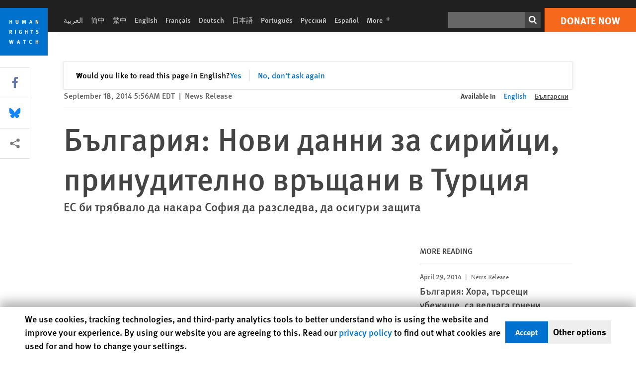

--- FILE ---
content_type: text/css
request_url: https://tags.srv.stackadapt.com/sa.css
body_size: -11
content:
:root {
    --sa-uid: '0-b83b81ff-d02b-5143-7acd-65457aa0788a';
}